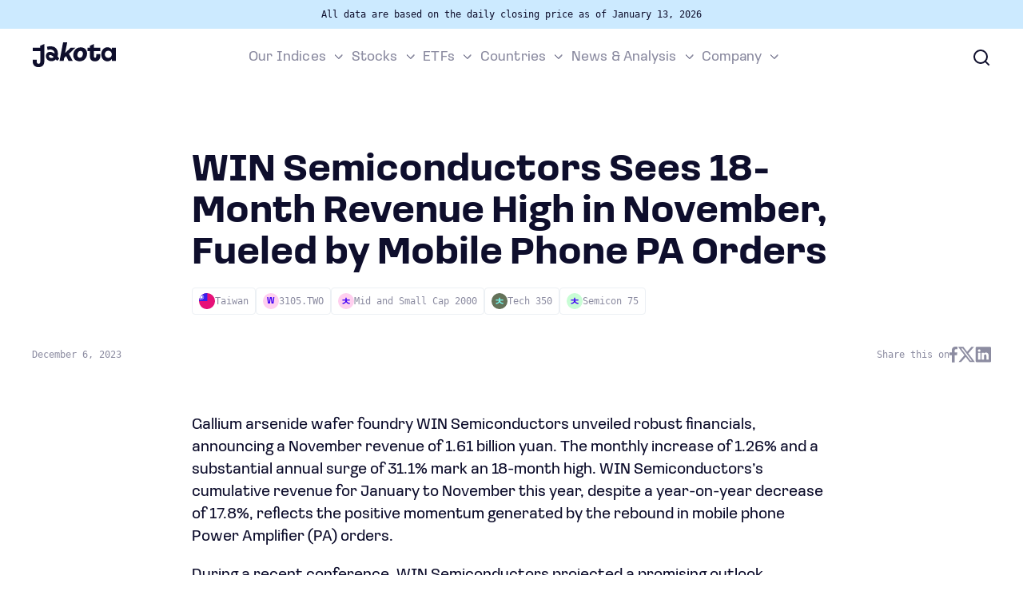

--- FILE ---
content_type: text/html; charset=UTF-8
request_url: https://jakotaindex.com/news-hub/win-semiconductors-sees-18-month-revenue-high-in-november-fueled-by-mobile-phone-pa-orders/
body_size: 5615
content:
<!DOCTYPE html><html lang="en-US"><head><link rel="preload" as="style" href="https://jakotaindex.com/wp-content/cache/autoptimize/css/autoptimize_4b9bb72eaa76389fe17bfa7e1ef4d594.css"><meta charset="UTF-8"><meta name="viewport" content="width=device-width, initial-scale=1.0"><meta http-equiv="X-UA-Compatible" content="ie=edge"><link rel="apple-touch-icon" sizes="180x180" href="https://jakotaindex.com/wp-content/themes/jakota-theme/favicon/apple-touch-icon.png"><link rel="icon" type="image/png" sizes="192x192" href="https://jakotaindex.com/wp-content/themes/jakota-theme/favicon/android-chrome-192x192.png"><link rel="icon" type="image/png" sizes="32x32" href="https://jakotaindex.com/wp-content/themes/jakota-theme/favicon/favicon-32x32.png"><link rel="icon" type="image/png" sizes="16x16" href="https://jakotaindex.com/wp-content/themes/jakota-theme/favicon/favicon-16x16.png"><link rel="manifest" href="https://jakotaindex.com/wp-content/themes/jakota-theme/favicon/site.webmanifest"><link rel="mask-icon" href="https://jakotaindex.com/wp-content/themes/jakota-theme/favicon/safari-pinned-tab.svg" color="#5bbad5"><meta name="msapplication-TileColor" content="#2b5797"><meta name="theme-color" content="#ffffff"><meta name='robots' content='index, follow, max-image-preview:large, max-snippet:-1, max-video-preview:-1' /><link media="all" href="https://jakotaindex.com/wp-content/cache/autoptimize/css/autoptimize_4b9bb72eaa76389fe17bfa7e1ef4d594.css" rel="stylesheet"><title>WIN Semiconductors Sees 18-Month Revenue High in November, Fueled by Mobile Phone PA Orders | JAKOTA News</title><meta name="description" content="Gallium arsenide wafer foundry WIN Semiconductors unveiled robust financials, announcing a November revenue of 1.61 billion yuan. The monthly increase of 1.26% and a substantial annual surge of 31.1% mark an 18-month high." /><link rel="canonical" href="https://jakotaindex.com/news-hub/win-semiconductors-sees-18-month-revenue-high-in-november-fueled-by-mobile-phone-pa-orders/" /><meta property="og:locale" content="en_US" /><meta property="og:type" content="article" /><meta property="og:title" content="WIN Semiconductors Sees 18-Month Revenue High in November, Fueled by Mobile Phone PA Orders | JAKOTA News" /><meta property="og:description" content="Gallium arsenide wafer foundry WIN Semiconductors unveiled robust financials, announcing a November revenue of 1.61 billion yuan. The monthly increase of 1.26% and a substantial annual surge of 31.1% mark an 18-month high." /><meta property="og:url" content="https://jakotaindex.com/news-hub/win-semiconductors-sees-18-month-revenue-high-in-november-fueled-by-mobile-phone-pa-orders/" /><meta property="og:site_name" content="JAKOTA" /><meta property="article:published_time" content="2023-12-06T22:55:28+00:00" /><meta name="author" content="jakotaindex ilya" /><meta name="twitter:card" content="summary_large_image" /><meta name="twitter:creator" content="@jakota_index" /><meta name="twitter:site" content="@jakota_index" /><meta name="twitter:label1" content="Written by" /><meta name="twitter:data1" content="jakotaindex ilya" /><meta name="twitter:label2" content="Est. reading time" /><meta name="twitter:data2" content="1 minute" /> <script type="application/ld+json" class="yoast-schema-graph">{"@context":"https://schema.org","@graph":[{"@type":"Article","@id":"https://jakotaindex.com/news-hub/win-semiconductors-sees-18-month-revenue-high-in-november-fueled-by-mobile-phone-pa-orders/#article","isPartOf":{"@id":"https://jakotaindex.com/news-hub/win-semiconductors-sees-18-month-revenue-high-in-november-fueled-by-mobile-phone-pa-orders/"},"author":{"name":"jakotaindex ilya","@id":"https://jakotaindex.com/#/schema/person/28345207e1f3b51cb3a147da72b2d17e"},"headline":"WIN Semiconductors Sees 18-Month Revenue High in November, Fueled by Mobile Phone PA Orders","datePublished":"2023-12-06T22:55:28+00:00","mainEntityOfPage":{"@id":"https://jakotaindex.com/news-hub/win-semiconductors-sees-18-month-revenue-high-in-november-fueled-by-mobile-phone-pa-orders/"},"wordCount":198,"publisher":{"@id":"https://jakotaindex.com/#organization"},"articleSection":["Newshub"],"inLanguage":"en-US"},{"@type":"WebPage","@id":"https://jakotaindex.com/news-hub/win-semiconductors-sees-18-month-revenue-high-in-november-fueled-by-mobile-phone-pa-orders/","url":"https://jakotaindex.com/news-hub/win-semiconductors-sees-18-month-revenue-high-in-november-fueled-by-mobile-phone-pa-orders/","name":"WIN Semiconductors Sees 18-Month Revenue High in November, Fueled by Mobile Phone PA Orders | JAKOTA News","isPartOf":{"@id":"https://jakotaindex.com/#website"},"datePublished":"2023-12-06T22:55:28+00:00","breadcrumb":{"@id":"https://jakotaindex.com/news-hub/win-semiconductors-sees-18-month-revenue-high-in-november-fueled-by-mobile-phone-pa-orders/#breadcrumb"},"inLanguage":"en-US","potentialAction":[{"@type":"ReadAction","target":["https://jakotaindex.com/news-hub/win-semiconductors-sees-18-month-revenue-high-in-november-fueled-by-mobile-phone-pa-orders/"]}]},{"@type":"BreadcrumbList","@id":"https://jakotaindex.com/news-hub/win-semiconductors-sees-18-month-revenue-high-in-november-fueled-by-mobile-phone-pa-orders/#breadcrumb","itemListElement":[{"@type":"ListItem","position":1,"name":"Home","item":"https://jakotaindex.com/"},{"@type":"ListItem","position":2,"name":"WIN Semiconductors Sees 18-Month Revenue High in November, Fueled by Mobile Phone PA Orders"}]},{"@type":"WebSite","@id":"https://jakotaindex.com/#website","url":"https://jakotaindex.com/","name":"JAKOTA","description":"Insights into the stock markets of Japan, South Korea and Taiwan","publisher":{"@id":"https://jakotaindex.com/#organization"},"potentialAction":[{"@type":"SearchAction","target":{"@type":"EntryPoint","urlTemplate":"https://jakotaindex.com/?s={search_term_string}"},"query-input":{"@type":"PropertyValueSpecification","valueRequired":true,"valueName":"search_term_string"}}],"inLanguage":"en-US"},{"@type":"Organization","@id":"https://jakotaindex.com/#organization","name":"JAKOTA Index Portfolios Inc.","alternateName":"JAKOTA","url":"https://jakotaindex.com/","logo":{"@type":"ImageObject","inLanguage":"en-US","@id":"https://jakotaindex.com/#/schema/logo/image/","url":"https://jakotaindex.com/wp-content/uploads/2023/11/jakota_symbol_circle.svg","contentUrl":"https://jakotaindex.com/wp-content/uploads/2023/11/jakota_symbol_circle.svg","width":1,"height":1,"caption":"JAKOTA Index Portfolios Inc."},"image":{"@id":"https://jakotaindex.com/#/schema/logo/image/"},"sameAs":["https://x.com/jakota_index"]},{"@type":"Person","@id":"https://jakotaindex.com/#/schema/person/28345207e1f3b51cb3a147da72b2d17e","name":"jakotaindex ilya","sameAs":["http://jakotaindex.com"]}]}</script> <style id='wp-img-auto-sizes-contain-inline-css' type='text/css'>img:is([sizes=auto i],[sizes^="auto," i]){contain-intrinsic-size:3000px 1500px}
/*# sourceURL=wp-img-auto-sizes-contain-inline-css */</style> <script type="text/javascript" src="https://jakotaindex.com/wp-content/cache/autoptimize/js/autoptimize_single_b8729b6417d3e642dbced20c0d1a8d01.js" id="ps-optimizer-seo-js"></script> <meta property="og:image" content="https://jakotaindex.com/wp-content/uploads/placeholder.svg"><meta property="og:image:width" content="64"><meta property="og:image:height" content="64"><meta property="og:image:type" content="image/svg">  <script async src="https://www.googletagmanager.com/gtag/js?id=G-GZQLZ604M0"></script> <script async src="https://www.googletagmanager.com/gtag/js?id=AW-11405961270"></script> <script>window.dataLayer = window.dataLayer || [];

        function gtag() {
            dataLayer.push(arguments);
        }

        gtag('js', new Date());

        gtag('config', 'G-GZQLZ604M0');
        gtag('config', 'AW-11405961270');</script> </head><body class="wp-singular post-template-default single single-post postid-16885 single-format-standard wp-theme-jakota-theme"><div class="jkt-header-top"><div class="jkt-wrapper"> All data are based on the daily closing price as of January 13, 2026</div></div><header class="header"><div class="header-wrapper"><div class="burger"><div class="burger-item"></div></div><div class="header-logo"> <a href="https://jakotaindex.com/" aria-label="Jakota logotype"> <svg role="img" class="logo-icon"> <use xlink:href="https://jakotaindex.com/wp-content/themes/jakota-theme/assets/images/logotype/logo.svg#logo-icon"></use> </svg> <svg role="img" class="logo"> <use xlink:href="https://jakotaindex.com/wp-content/themes/jakota-theme/assets/images/logotype/logo.svg#logo"></use> </svg> </a></div><div class="header-nav"><nav class="header-menu"><ul class="nav"><li class="nav-item nav-item-has-children"><a href="#" class="nav-link">Our Indices</a><ul class="sub-menu nav-sub-menu"><li class="nav-item"><a href="https://jakotaindex.com/indices/" class="nav-link">All JAKOTA indices</a></li><li class="nav-item"><a href="https://jakotaindex.com/indices/blue-chip-150/" class="nav-link">Blue Chip 150</a></li><li class="nav-item"><a href="https://jakotaindex.com/indices/crypto-25/" class="nav-link">Crypto 25</a></li><li class="nav-item"><a href="https://jakotaindex.com/indices/games-75/" class="nav-link">Games 75</a></li><li class="nav-item"><a href="https://jakotaindex.com/indices/semicon-75/" class="nav-link">Semicon 75</a></li><li class="nav-item"><a href="https://jakotaindex.com/indices/beauty-40/" class="nav-link">Beauty 40</a></li><li class="nav-item"><a href="https://jakotaindex.com/indices/anime-20/" class="nav-link">Anime 20</a></li><li class="nav-item"><a href="https://jakotaindex.com/indices/jakota-k-pop/" class="nav-link">K-Pop 25</a></li><li class="nav-item"><a href="https://jakotaindex.com/indices/tech-350/" class="nav-link">Tech 350</a></li><li class="nav-item"><a href="https://jakotaindex.com/indices/consumer-250/" class="nav-link">Consumer 250</a></li><li class="nav-item"><a href="https://jakotaindex.com/indices/entertainment-100/" class="nav-link">Entertainment 100</a></li><li class="nav-item"><a href="https://jakotaindex.com/indices/mid-small-cap-2000/" class="nav-link">Mid and Small Cap 2000</a></li><li class="nav-item"><a href="https://jakotaindex.com/indices/omj-60/" class="nav-link">OMJ 60</a></li></ul></li><li class="nav-item nav-item-has-children"><a href="#" class="nav-link">Stocks</a><ul class="sub-menu nav-sub-menu"><li class="nav-item"><a href="https://jakotaindex.com/stocks/" class="nav-link">Overview</a></li><li class="nav-item"><a href="https://jakotaindex.com/most-active/" class="nav-link">Most active</a></li><li class="nav-item"><a href="https://jakotaindex.com/unusual-activity/" class="nav-link">Unusual activity</a></li><li class="nav-item"><a href="https://jakotaindex.com/top-gainers/" class="nav-link">Top gainers</a></li><li class="nav-item"><a href="https://jakotaindex.com/top-losers/" class="nav-link">Top losers</a></li><li class="nav-item"><a href="https://jakotaindex.com/week-high/" class="nav-link">52 week high</a></li><li class="nav-item"><a href="https://jakotaindex.com/week-low/" class="nav-link">52 week low</a></li><li class="nav-item"><a href="https://jakotaindex.com/earning-calendar/" class="nav-link">Earnings calendar</a></li></ul></li><li class="nav-item nav-item-has-children"><a href="#" class="nav-link">ETFs</a><ul class="sub-menu nav-sub-menu"><li class="nav-item"><a href="https://jakotaindex.com/etfs/" class="nav-link">Overview</a></li></ul></li><li class="nav-item nav-item-has-children"><a href="#" class="nav-link">Countries</a><ul class="sub-menu nav-sub-menu"><li class="nav-item"><a href="https://jakotaindex.com/countries/taiwan/" class="nav-link">Taiwan</a></li><li class="nav-item"><a href="https://jakotaindex.com/countries/south-korea/" class="nav-link">South Korea</a></li><li class="nav-item"><a href="https://jakotaindex.com/countries/japan/" class="nav-link">Japan</a></li></ul></li><li class="nav-item nav-item-has-children"><a href="#" class="nav-link">News &#038; Analysis</a><ul class="sub-menu nav-sub-menu"><li class="nav-item"><a href="https://jakotaindex.com/news/" class="nav-link">Latest</a></li><li class="nav-item"><a href="https://jakotaindex.com/editorial/" class="nav-link">Editorial</a></li><li class="nav-item"><a href="https://jakotaindex.com/top-stories/" class="nav-link">Top stories</a></li><li class="nav-item"><a href="https://jakotaindex.com/news-hub/" class="nav-link">Newshub</a></li></ul></li><li class="nav-item nav-item-has-children"><a href="#" class="nav-link">Company</a><ul class="sub-menu nav-sub-menu"><li class="nav-item"><a href="https://jakotaindex.com/about-us/" class="nav-link">About us</a></li><li class="nav-item"><a href="https://jakotaindex.com/press-room/" class="nav-link">Press room</a></li><li class="nav-item"><a href="https://jakotaindex.com/contacts/" class="nav-link">Contact us</a></li><li class="nav-item"><a href="https://jakotaindex.com/privacy-policy/" class="nav-link">Privacy policy</a></li></ul></li></ul></nav></div><div class="header-search"><form role="search" class="search-form" method="get" id="searchform" action="https://jakotaindex.com/"><div class="search-field"> <input type="text" value="" name="s" id="s" placeholder="Search..."/> <button type="button" class="jkt-btn-clear"></button></div></form> <button type="button" class="jkt-btn-search" aria-label="Search"> <svg role="img" class="search-icon"> <use xlink:href="https://jakotaindex.com/wp-content/themes/jakota-theme/assets/svg/icons/svg-symbols.svg#search-icon"></use> </svg> </button></div></div></header><main class="jkt-post-single"><div class="jkt-section"><div class="jkt-wrapper"><div class="jkt-post-top-section"><div class="jkt-post-container"><h1>WIN Semiconductors Sees 18-Month Revenue High in November, Fueled by Mobile Phone PA Orders</h1><div class="jkt-flex-container jkt-post-top-tags"> <a class="jkt-tag" href="https://jakotaindex.com/countries/taiwan/"><figure class="jkt-tag-flag"> <svg role="img" class="country-flag"> <use xlink:href="https://jakotaindex.com/wp-content/themes/jakota-theme/assets/svg/icons/svg-symbols.svg#twd"></use> </svg></figure> <span class="jkt-tag-name" title="Taiwan"> Taiwan </span> </a> <a class="jkt-tag" href="https://jakotaindex.com/stocks/3105-two/"
 title="WIN Semiconductors"> <span class="jkt-image-placeholder w-class"title="WIN Semiconductors">w</span> <span class="jkt-tag-name">3105.TWO</span> </a> <a class="jkt-tag m-class"
 href="https://jakotaindex.com/indices/mid-small-cap-2000/"
 title="JAKOTA Mid and Small Cap 2000 Index"> <svg role="img" class="indices-icon"><use xlink:href="https://jakotaindex.com/wp-content/themes/jakota-theme/assets/svg/icons/svg-symbols.svg#indices-icon"></use></svg> <span class="jkt-tag-name">Mid and Small Cap 2000</span> </a> <a class="jkt-tag t-class"
 href="https://jakotaindex.com/indices/tech-350/"
 title="JAKOTA Tech 350 Index"> <svg role="img" class="indices-icon"><use xlink:href="https://jakotaindex.com/wp-content/themes/jakota-theme/assets/svg/icons/svg-symbols.svg#indices-icon"></use></svg> <span class="jkt-tag-name">Tech 350</span> </a> <a class="jkt-tag s-class"
 href="https://jakotaindex.com/indices/semicon-75/"
 title="JAKOTA Semicon 75 Index"> <svg role="img" class="indices-icon"><use xlink:href="https://jakotaindex.com/wp-content/themes/jakota-theme/assets/svg/icons/svg-symbols.svg#indices-icon"></use></svg> <span class="jkt-tag-name">Semicon 75</span> </a></div></div></div><div class="jkt-flex-container jkt-post-line"><div class="jkt-post-date">December 6, 2023</div><div class="jkt-post-share"> <span class="jkt-post-share-text">Share this on</span> <a href="https://www.facebook.com/sharer/sharer.php?u=https://jakotaindex.com/news-hub/win-semiconductors-sees-18-month-revenue-high-in-november-fueled-by-mobile-phone-pa-orders/"
 class="jkt-post-share-icon" rel="nofollow"> <svg role="img" class="facebook-icon"> <use xlink:href="https://jakotaindex.com/wp-content/themes/jakota-theme/assets/svg/icons/svg-symbols.svg#facebook-icon"></use> </svg> </a> <a href="https://twitter.com/intent/tweet?url=https://jakotaindex.com/news-hub/win-semiconductors-sees-18-month-revenue-high-in-november-fueled-by-mobile-phone-pa-orders/" class="jkt-post-share-icon"
 rel="nofollow"> <svg role="img" class="xwitter-icon"> <use xlink:href="https://jakotaindex.com/wp-content/themes/jakota-theme/assets/svg/icons/svg-symbols.svg#xwitter-icon"></use> </svg> </a> <a href="https://www.linkedin.com/sharing/share-offsite/?url=https://jakotaindex.com/news-hub/win-semiconductors-sees-18-month-revenue-high-in-november-fueled-by-mobile-phone-pa-orders/"
 class="jkt-post-share-icon" rel="nofollow"> <svg role="img" class="linkedin-icon"> <use xlink:href="https://jakotaindex.com/wp-content/themes/jakota-theme/assets/svg/icons/svg-symbols.svg#linkedin-icon"></use> </svg> </a></div></div><div class="jkt-post-container"><div class="jkt-post-content"><p>Gallium arsenide wafer foundry WIN Semiconductors unveiled robust financials, announcing a November revenue of 1.61 billion yuan. The monthly increase of 1.26% and a substantial annual surge of 31.1% mark an 18-month high. WIN Semiconductors&#8217;s cumulative revenue for January to November this year, despite a year-on-year decrease of 17.8%, reflects the positive momentum generated by the rebound in mobile phone Power Amplifier (PA) orders.</p><p>During a recent conference, WIN Semiconductors projected a promising outlook, attributing the surge to heightened demand for Chinese mobile phone PA orders and improved infrastructure business compared to the third quarter. The continued increase in the capacity utilization rate is anticipated to lead to an estimated 10-13% revenue growth in the fourth quarter compared to the third quarter. The gross profit margin for the same period is expected to hover around 25%.</p><p>Industry experts believe that the upward trend in demand is poised to persist until the Lunar New Year next year. WIN Semiconductors&#8217;s optimistic projections underscore the resilience and sustained growth potential fueled by the rebound in mobile phone PA orders, positioning the company for a favorable trajectory in the coming months.</p></div></div><div class="jkt-flex-container jkt-post-line"><div class="jkt-post-share"> <span class="jkt-post-share-text">Share this on</span> <a href="https://www.facebook.com/sharer/sharer.php?u=https://jakotaindex.com/news-hub/win-semiconductors-sees-18-month-revenue-high-in-november-fueled-by-mobile-phone-pa-orders/"
 class="jkt-post-share-icon" rel="nofollow"> <svg role="img" class="facebook-icon"> <use xlink:href="https://jakotaindex.com/wp-content/themes/jakota-theme/assets/svg/icons/svg-symbols.svg#facebook-icon"></use> </svg> </a> <a href="https://twitter.com/intent/tweet?url=https://jakotaindex.com/news-hub/win-semiconductors-sees-18-month-revenue-high-in-november-fueled-by-mobile-phone-pa-orders/" class="jkt-post-share-icon"
 rel="nofollow"> <svg role="img" class="xwitter-icon"> <use xlink:href="https://jakotaindex.com/wp-content/themes/jakota-theme/assets/svg/icons/svg-symbols.svg#xwitter-icon"></use> </svg> </a> <a href="https://www.linkedin.com/sharing/share-offsite/?url=https://jakotaindex.com/news-hub/win-semiconductors-sees-18-month-revenue-high-in-november-fueled-by-mobile-phone-pa-orders/"
 class="jkt-post-share-icon" rel="nofollow"> <svg role="img" class="linkedin-icon"> <use xlink:href="https://jakotaindex.com/wp-content/themes/jakota-theme/assets/svg/icons/svg-symbols.svg#linkedin-icon"></use> </svg> </a></div></div></div></div><section class="jkt-section"><div class="jkt-wrapper"><div class="jkt-heading"><h2>Read also</h2></div><div class="jkt-flex-container"><div class="jkt-cart-article-small"><figure class="jkt-cart-article-small-image"> <img src="https://jakotaindex.com/wp-content/uploads/placeholder.svg" width="80" height="80" alt="TSMC Secures One-Year US Export License for Nanjing Fab - preview image"></figure><div class="jkt-cart-article-small-content"><div class="jkt-cart-article-small-data"> <span class="jkt-cart-article-small-date">December 31 </span></div> <a href="https://jakotaindex.com/news-hub/tsmc-secures-one-year-us-export-license-for-nanjing-fab/" class="jkt-cart-article-small-title"> TSMC Secures One-Year US Export License for Nanjing Fab </a></div></div><div class="jkt-cart-article-small"><figure class="jkt-cart-article-small-image"> <img src="https://jakotaindex.com/wp-content/uploads/placeholder.svg" width="80" height="80" alt="Toei Animation Partners With Thai Studio to Expand CG Production - preview image"></figure><div class="jkt-cart-article-small-content"><div class="jkt-cart-article-small-data"> <span class="jkt-cart-article-small-date">December 26 </span></div> <a href="https://jakotaindex.com/news-hub/toei-animation-partners-with-thai-studio-to-expand-cg-production/" class="jkt-cart-article-small-title"> Toei Animation Partners With Thai Studio to Expand CG Production </a></div></div><div class="jkt-cart-article-small"><figure class="jkt-cart-article-small-image"> <img src="https://jakotaindex.com/wp-content/uploads/placeholder.svg" width="80" height="80" alt="Avex More Than Doubles Profit Outlook After Selling Sanrio Venture Stake - preview image"></figure><div class="jkt-cart-article-small-content"><div class="jkt-cart-article-small-data"> <span class="jkt-cart-article-small-date">December 26 </span></div> <a href="https://jakotaindex.com/news-hub/avex-more-than-doubles-profit-outlook-after-selling-sanrio-venture-stake/" class="jkt-cart-article-small-title"> Avex More Than Doubles Profit Outlook After Selling Sanrio Venture Stake </a></div></div><div class="jkt-cart-article-small"><figure class="jkt-cart-article-small-image"> <img src="https://jakotaindex.com/wp-content/uploads/placeholder.svg" width="80" height="80" alt="Mynet Raises Profit Outlook Despite Revenue Miss on Deal Delays - preview image"></figure><div class="jkt-cart-article-small-content"><div class="jkt-cart-article-small-data"> <span class="jkt-cart-article-small-date">December 26 </span></div> <a href="https://jakotaindex.com/news-hub/mynet-raises-profit-outlook-despite-revenue-miss-on-deal-delays/" class="jkt-cart-article-small-title"> Mynet Raises Profit Outlook Despite Revenue Miss on Deal Delays </a></div></div><div class="jkt-cart-article-small"><figure class="jkt-cart-article-small-image"> <img src="https://jakotaindex.com/wp-content/uploads/placeholder.svg" width="80" height="80" alt="SK Chemicals Signs Non-Binding R&#038;D Pact With NextGen Bioscience - preview image"></figure><div class="jkt-cart-article-small-content"><div class="jkt-cart-article-small-data"> <span class="jkt-cart-article-small-date">December 26 </span></div> <a href="https://jakotaindex.com/news-hub/sk-chemicals-signs-non-binding-rd-pact-with-nextgen-bioscience/" class="jkt-cart-article-small-title"> SK Chemicals Signs Non-Binding R&#038;D Pact With NextGen Bioscience </a></div></div><div class="jkt-cart-article-small"><figure class="jkt-cart-article-small-image"> <img src="https://jakotaindex.com/wp-content/uploads/placeholder.svg" width="80" height="80" alt="EVA Air to Spend US$2.1 Billion on New Boeing Dreamliners, Cabin Overhaul - preview image"></figure><div class="jkt-cart-article-small-content"><div class="jkt-cart-article-small-data"> <span class="jkt-cart-article-small-date">December 26 </span></div> <a href="https://jakotaindex.com/news-hub/eva-air-to-spend-us2-1-billion-on-new-boeing-dreamliners-cabin-overhaul/" class="jkt-cart-article-small-title"> EVA Air to Spend US$2.1 Billion on New Boeing Dreamliners, Cabin Overhaul </a></div></div><div class="jkt-cart-article-small"><figure class="jkt-cart-article-small-image"> <img src="https://jakotaindex.com/wp-content/uploads/placeholder.svg" width="80" height="80" alt="SK Nexilis Secures ₩300 Billion From IMM in Sale-Linked Deal - preview image"></figure><div class="jkt-cart-article-small-content"><div class="jkt-cart-article-small-data"> <span class="jkt-cart-article-small-date">December 26 </span></div> <a href="https://jakotaindex.com/news-hub/sk-nexilis-secures-%e2%82%a9300-billion-from-imm-in-sale-linked-deal/" class="jkt-cart-article-small-title"> SK Nexilis Secures ₩300 Billion From IMM in Sale-Linked Deal </a></div></div><div class="jkt-cart-article-small"><figure class="jkt-cart-article-small-image"> <img src="https://jakotaindex.com/wp-content/uploads/placeholder.svg" width="80" height="80" alt="Toho Taps Good Smile for Merchandise Venture to Fill IP Strategy Gap - preview image"></figure><div class="jkt-cart-article-small-content"><div class="jkt-cart-article-small-data"> <span class="jkt-cart-article-small-date">December 24 </span></div> <a href="https://jakotaindex.com/news-hub/toho-taps-good-smile-for-merchandise-venture-to-fill-ip-strategy-gap/" class="jkt-cart-article-small-title"> Toho Taps Good Smile for Merchandise Venture to Fill IP Strategy Gap </a></div></div><div class="jkt-cart-article-small"><figure class="jkt-cart-article-small-image"> <img src="https://jakotaindex.com/wp-content/uploads/placeholder.svg" width="80" height="80" alt="Sapporo Sells Real Estate Unit to KKR, PAG for ¥477 Billion - preview image"></figure><div class="jkt-cart-article-small-content"><div class="jkt-cart-article-small-data"> <span class="jkt-cart-article-small-date">December 24 </span></div> <a href="https://jakotaindex.com/news-hub/sapporo-sells-real-estate-unit-to-kkr-pag-for-%c2%a5477-billion/" class="jkt-cart-article-small-title"> Sapporo Sells Real Estate Unit to KKR, PAG for ¥477 Billion </a></div></div></div></div></section></main><section class="jkt-section jkt-newsletter"><div class="jkt-wrapper"><div class="jkt-newsletter-header-text">Jakota Newsletter</div><h2>Stay ahead in the JAKOTA stock markets with our roundup of vital insights</h2><div id="mc_embed_shell"><div id="mc_embed_signup"><form action="https://jakotaindex.us8.list-manage.com/subscribe/post?u=a8c8dd5f006ce945e36643231&amp;id=41eae612fb&amp;f_id=006c76e0f0"
 method="post" id="mc-embedded-subscribe-form" name="mc-embedded-subscribe-form" class="validate"
 target="_blank"><div id="mc_embed_signup_scroll" class="jkt-newsletter-container"><div class="mc-field-group"> <input type="email" name="EMAIL" class="required email" id="mce-EMAIL"
 required="" value="" placeholder="Your email"></div> <input type="submit" name="subscribe" id="mc-embedded-subscribe" class="button jkt-newsletter-btn"
 value="Subscribe"><div hidden=""><input type="hidden" name="tags" value="4893147"></div><div id="mce-responses" class="clear"><div class="response" id="mce-error-response" style="display: none;"></div><div class="response" id="mce-success-response" style="display: none;"></div></div><div aria-hidden="true" class="jkt-newsletter-hide"> <input type="text" name="b_a8c8dd5f006ce945e36643231_41eae612fb" tabindex="-1" value=""></div></div></form></div> <script src="//s3.amazonaws.com/downloads.mailchimp.com/js/mc-validate.js"></script> <script>(function ($) {
                    window.fnames = new Array();
                    window.ftypes = new Array();
                    fnames[0] = 'EMAIL';
                    ftypes[0] = 'email';
                    fnames[1] = 'FNAME';
                    ftypes[1] = 'text';
                    fnames[2] = 'LNAME';
                    ftypes[2] = 'text';
                    fnames[3] = 'COMPANY';
                    ftypes[3] = 'text';
                }(jQuery));
                var $mcj = jQuery.noConflict(true);</script> </div><div class="jkt-newsletter-footer-text">Will be used in accordance with our <a href="/privacy-policy/">Privacy
 Policy</a></div></div></section><footer class="jkt-footer"><div class="jkt-wrapper"><div class="jkt-flex-container"><div class="jkt-footer-logo"> <svg role="img" class="logo"> <use xlink:href="https://jakotaindex.com/wp-content/themes/jakota-theme/assets/images/logotype/logo.svg#logo"></use> </svg></div><nav class="jkt-footer-nav"><ul class="nav"><li class="nav-item nav-item-has-children"><a href="#" class="nav-link">Our Indices</a><ul class="sub-menu nav-sub-menu"><li class="nav-item"><a href="https://jakotaindex.com/indices/" class="nav-link">All JAKOTA indices</a></li><li class="nav-item"><a href="https://jakotaindex.com/indices/blue-chip-150/" class="nav-link">Blue Chip 150</a></li><li class="nav-item"><a href="https://jakotaindex.com/indices/crypto-25/" class="nav-link">Crypto 25</a></li><li class="nav-item"><a href="https://jakotaindex.com/indices/games-75/" class="nav-link">Games 75</a></li><li class="nav-item"><a href="https://jakotaindex.com/indices/semicon-75/" class="nav-link">Semicon 75</a></li><li class="nav-item"><a href="https://jakotaindex.com/indices/beauty-40/" class="nav-link">Beauty 40</a></li><li class="nav-item"><a href="https://jakotaindex.com/indices/anime-20/" class="nav-link">Anime 20</a></li><li class="nav-item"><a href="https://jakotaindex.com/indices/jakota-k-pop/" class="nav-link">K-Pop 25</a></li><li class="nav-item"><a href="https://jakotaindex.com/indices/tech-350/" class="nav-link">Tech 350</a></li><li class="nav-item"><a href="https://jakotaindex.com/indices/consumer-250/" class="nav-link">Consumer 250</a></li><li class="nav-item"><a href="https://jakotaindex.com/indices/entertainment-100/" class="nav-link">Entertainment 100</a></li><li class="nav-item"><a href="https://jakotaindex.com/indices/mid-small-cap-2000/" class="nav-link">Mid and Small Cap 2000</a></li><li class="nav-item"><a href="https://jakotaindex.com/indices/omj-60/" class="nav-link">OMJ 60</a></li></ul></li><li class="nav-item nav-item-has-children"><a href="#" class="nav-link">Stocks</a><ul class="sub-menu nav-sub-menu"><li class="nav-item"><a href="https://jakotaindex.com/stocks/" class="nav-link">Overview</a></li><li class="nav-item"><a href="https://jakotaindex.com/most-active/" class="nav-link">Most active</a></li><li class="nav-item"><a href="https://jakotaindex.com/unusual-activity/" class="nav-link">Unusual activity</a></li><li class="nav-item"><a href="https://jakotaindex.com/top-gainers/" class="nav-link">Top gainers</a></li><li class="nav-item"><a href="https://jakotaindex.com/top-losers/" class="nav-link">Top losers</a></li><li class="nav-item"><a href="https://jakotaindex.com/week-high/" class="nav-link">52 week high</a></li><li class="nav-item"><a href="https://jakotaindex.com/week-low/" class="nav-link">52 week low</a></li><li class="nav-item"><a href="https://jakotaindex.com/earning-calendar/" class="nav-link">Earnings calendar</a></li></ul></li><li class="nav-item nav-item-has-children"><a href="#" class="nav-link">ETFs</a><ul class="sub-menu nav-sub-menu"><li class="nav-item"><a href="https://jakotaindex.com/etfs/" class="nav-link">Overview</a></li></ul></li><li class="nav-item nav-item-has-children"><a href="#" class="nav-link">Countries</a><ul class="sub-menu nav-sub-menu"><li class="nav-item"><a href="https://jakotaindex.com/countries/taiwan/" class="nav-link">Taiwan</a></li><li class="nav-item"><a href="https://jakotaindex.com/countries/south-korea/" class="nav-link">South Korea</a></li><li class="nav-item"><a href="https://jakotaindex.com/countries/japan/" class="nav-link">Japan</a></li></ul></li><li class="nav-item nav-item-has-children"><a href="#" class="nav-link">News &#038; Analysis</a><ul class="sub-menu nav-sub-menu"><li class="nav-item"><a href="https://jakotaindex.com/news/" class="nav-link">Latest</a></li><li class="nav-item"><a href="https://jakotaindex.com/editorial/" class="nav-link">Editorial</a></li><li class="nav-item"><a href="https://jakotaindex.com/top-stories/" class="nav-link">Top stories</a></li><li class="nav-item"><a href="https://jakotaindex.com/news-hub/" class="nav-link">Newshub</a></li></ul></li><li class="nav-item nav-item-has-children"><a href="#" class="nav-link">Company</a><ul class="sub-menu nav-sub-menu"><li class="nav-item"><a href="https://jakotaindex.com/about-us/" class="nav-link">About us</a></li><li class="nav-item"><a href="https://jakotaindex.com/press-room/" class="nav-link">Press room</a></li><li class="nav-item"><a href="https://jakotaindex.com/contacts/" class="nav-link">Contact us</a></li><li class="nav-item"><a href="https://jakotaindex.com/privacy-policy/" class="nav-link">Privacy policy</a></li></ul></li></ul></nav><div class="jkt-footer-copy"> <span class="jkt-footer-copy-copy">© 2026 Jakota Index Portfolios Inc., a subsidiary of C Capital Acquisition Corp. SA.<br>All rights reserved</span></div><div class="jkt-footer-social"> <span class="jkt-footer-social-text">Follow us on </span> <a href="https://twitter.com/jakota_index" rel="nofollow" aria-label="Jakota xwitter"> <svg role="img" class="xwitter-icon"> <use xlink:href="https://jakotaindex.com/wp-content/themes/jakota-theme/assets/svg/icons/svg-symbols.svg#xwitter-icon"></use> </svg> </a> <a href="https://www.linkedin.com/company/jakota-index-portfolios-inc/" rel="nofollow" aria-label="Jakota linkedin"> <svg role="img" class="linkedin-icon"> <use xlink:href="https://jakotaindex.com/wp-content/themes/jakota-theme/assets/svg/icons/svg-symbols.svg#linkedin-icon"></use> </svg> </a></div></div></div></footer><div class="arrow-up"> <img src="https://jakotaindex.com/wp-content/themes/jakota-theme/assets/svg/scroll-to-top.svg" width="32" height="32" alt="Icon scroll to top"></div><script type="speculationrules">{"prefetch":[{"source":"document","where":{"and":[{"href_matches":"/*"},{"not":{"href_matches":["/wp-*.php","/wp-admin/*","/wp-content/uploads/*","/wp-content/*","/wp-content/plugins/*","/wp-content/themes/jakota-theme/*","/*\\?(.+)"]}},{"not":{"selector_matches":"a[rel~=\"nofollow\"]"}},{"not":{"selector_matches":".no-prefetch, .no-prefetch a"}}]},"eagerness":"conservative"}]}</script> <script type="text/javascript" src="https://jakotaindex.com/wp-content/cache/autoptimize/js/autoptimize_single_bd67e2dd313b9638c03fd76d58cd4a3d.js" id="main-js"></script> <script type="text/javascript" src="https://jakotaindex.com/wp-content/cache/autoptimize/js/autoptimize_single_dda624a91ef8b94fe9628d28bb1a1952.js" id="singular-js"></script> </body></html>

--- FILE ---
content_type: image/svg+xml
request_url: https://jakotaindex.com/wp-content/uploads/placeholder.svg
body_size: -27
content:
<svg viewBox="0 0 64 64" fill="none" xmlns="http://www.w3.org/2000/svg">
<rect width="64" height="64" rx="4" fill="#D6D8E1"/>
<path fill-rule="evenodd" clip-rule="evenodd" d="M36.8851 15.2001V23.2001H44.8V48.8001H20V15.2001H36.8851ZM38.8946 40.8941V42.7875C36.354 42.7875 34.4061 42.0428 33.1044 40.5768C32.8298 40.2657 32.5913 39.9258 32.3935 39.5633C32.1956 39.9258 31.9572 40.2657 31.6826 40.5768C30.3809 42.0428 28.433 42.7875 25.8942 42.7875V40.8905C27.8385 40.8905 29.2897 40.3694 30.2073 39.3433C30.7653 38.7192 31.0733 37.823 31.2394 36.9918H25.9148V35.0948H31.4204V32.0907H33.3628V35.0948H38.9152V36.9918H33.5445C33.7108 37.823 34.019 38.7192 34.5759 39.3433C35.4973 40.373 36.9485 40.8941 38.8946 40.8941Z" fill="#FAFCFE"/>
</svg>

--- FILE ---
content_type: application/javascript
request_url: https://jakotaindex.com/wp-content/cache/autoptimize/js/autoptimize_single_dda624a91ef8b94fe9628d28bb1a1952.js
body_size: -227
content:
!function(){"use strict";document.addEventListener("DOMContentLoaded",(function(){document.querySelectorAll(".jkt-post-content").forEach((function(t){t&&function(t){var e=arguments.length>1&&void 0!==arguments[1]?arguments[1]:"div",n=arguments.length>2&&void 0!==arguments[2]?arguments[2]:"wrap",o=arguments.length>3&&void 0!==arguments[3]?arguments[3]:"";0!==t.length&&t.forEach((function(t){var d=document.createElement(e);""!==o&&t.classList.add(o),t.parentNode.insertBefore(d,t),d.classList.add(n,"jkt-table-scroll"),d.appendChild(t)}))}(t.querySelectorAll("table"),"div","jkt-table")}))}))}();

--- FILE ---
content_type: image/svg+xml
request_url: https://jakotaindex.com/wp-content/themes/jakota-theme/assets/images/logotype/logo.svg
body_size: 1354
content:
<svg xmlns="http://www.w3.org/2000/svg">
    <symbol id="logo" viewBox="0 0 112 34">
        <g style="display: var(--svg-display); fill: var(--svg-color)">
            <path d="M34.1854 18.6485C34.4738 17.4804 34.6385 16.354 34.6385 15.1858C34.6385 12.0986 33.7735 9.67887 32.0022 7.92666C30.272 6.17445 27.8416 5.29834 24.7933 5.29834C23.022 5.29834 21.4154 5.50694 19.9736 5.88241L20.8799 10.1795C22.0333 9.80403 23.1867 9.59543 24.299 9.59543C25.9879 9.59543 27.3885 10.0543 28.4595 10.9722C29.5305 11.89 30.1073 13.1833 30.1485 14.8938C27.9652 13.3919 25.9879 12.6827 24.093 12.6827C22.4453 12.6827 21.1271 13.1833 20.0972 14.2263C19.1086 15.2693 18.6143 16.6043 18.6143 18.3148C18.6143 19.5664 18.9438 20.7345 19.5617 21.7775C20.1796 22.8205 21.0447 23.6131 22.1981 24.1972C23.3103 24.7813 24.5873 25.0733 25.9467 25.0733C27.1413 25.0733 28.2536 24.8647 29.2422 24.4058C30.272 23.9886 31.1371 23.3628 31.9198 22.5701C32.3317 23.1542 32.9908 24.072 33.3616 24.6561L36.4511 21.7358C35.7096 20.5676 34.6797 19.1909 34.1854 18.6485ZM25.9879 20.8597C24.9581 20.8597 24.1342 20.6093 23.5575 20.1504C22.9396 19.6498 22.6512 19.024 22.6512 18.2731C22.6512 17.8976 22.816 17.5638 23.1044 17.3552C23.3927 17.1049 23.8046 16.9798 24.2578 16.9798C24.9169 16.9798 25.6584 17.1884 26.4822 17.6055C27.3061 18.0227 28.1712 18.6485 29.0362 19.3995C28.2536 20.359 27.2237 20.8597 25.9879 20.8597Z"/>
            <path d="M49.3858 15.311L54.4114 24.7396H48.8503L45.5136 18.2314L43.042 20.6511L42.2593 24.7396H36.8218L41.559 0H47.0378L44.2778 14.1846L51.5691 7.21745H57.8717L49.3858 15.311Z"/>
            <path d="M56.5124 21.986C55.6061 20.6093 55.1118 18.8988 55.1118 17.0214C55.1118 14.852 55.7297 12.5157 57.0479 10.6384C58.6545 8.34379 61.2497 6.6333 65.1218 6.6333C68.3761 6.6333 70.7242 7.9266 72.0836 9.92913C73.031 11.3059 73.5253 13.0164 73.5253 14.8937C73.5253 17.0214 72.9074 19.3577 71.5892 21.2351C69.9827 23.5296 67.3463 25.2401 63.5153 25.2401C60.3022 25.2818 57.913 23.9886 56.5124 21.986ZM66.9344 18.8153C67.6758 17.7306 68.0054 16.3122 68.0054 15.1858C68.0054 14.1845 67.7582 13.3501 67.3463 12.7243C66.8108 11.9317 65.9869 11.4727 64.8335 11.4727C63.3505 11.4727 62.3207 12.182 61.6204 13.225C60.8789 14.2679 60.5906 15.7281 60.5906 16.8545C60.5906 17.8141 60.7965 18.6485 61.2497 19.2743C61.7852 20.0669 62.609 20.5258 63.7213 20.5258C65.2454 20.4841 66.2341 19.8166 66.9344 18.8153Z"/>
            <path d="M91.1973 11.6397H82.7527V18.5651C82.7527 19.9419 83.3294 20.5677 84.2356 20.5677C85.3066 20.5677 85.7598 19.9419 85.7598 18.3148V15.7699H91.1973V18.44C91.1973 22.6536 88.4374 25.2819 84.1532 25.2819C79.6631 25.2819 77.3563 22.9457 77.3563 18.6903V11.6397H74.2256V7.21747H77.3563V4.58916L82.7527 2.16943V7.21747H91.1973V11.6397Z"/>
            <path d="M16.4722 2.16943V8.42734V25.3654C16.4722 30.1631 13.5062 33.0417 8.72779 33.0417C4.27888 33.0417 0.983398 30.4134 0.983398 25.4488V23.1125H6.37976V25.4488C6.37976 27.5348 7.24482 28.4943 8.72779 28.4943C10.3755 28.4943 11.117 27.5765 11.117 25.6157V11.7232H0.983398V7.30091H11.0346V4.58916L16.4722 2.16943Z"/>
            <path d="M106.563 7.1339H112V24.7395H106.563V22.4032H106.398C105.327 24.0302 103.308 25.2401 100.796 25.2818C96.0995 25.2818 92.5156 21.5271 92.5156 15.9784C92.5156 10.5549 95.8935 6.59155 100.837 6.59155C103.35 6.59155 105.327 7.80141 106.439 9.38675H106.604V7.1339H106.563ZM106.563 15.9367C106.563 13.2249 104.627 11.139 101.908 11.139C99.1478 11.139 97.2117 13.1832 97.2117 15.9367C97.2117 18.6902 99.1478 20.7344 101.908 20.7344C104.709 20.7344 106.563 18.565 106.563 15.9367Z"/>
        </g>
    </symbol>
    <symbol id="logo-icon" viewBox="0 0 30 34">
        <g style="display: var(--svg-display); fill: var(--svg-color)">
            <path d="M29.6,20.8v4.4c-5.8,0-10.2-1.7-13.2-5.2c-0.6-0.7-1.2-1.5-1.6-2.4c-0.5,0.8-1,1.6-1.6,2.4c-3,3.4-7.4,5.2-13.2,5.2v-4.4
		c4.4,0,7.7-1.2,9.8-3.6c2.3-2.6,2.7-7.3,2.8-9.4V0.3H17v7.5c0,2.2,0.5,6.8,2.8,9.4C21.9,19.6,25.2,20.8,29.6,20.8z"/>
            <path d="M29.7,7.3H0v4.4h29.6V7.3z"/>
        </g>
    </symbol>
</svg>